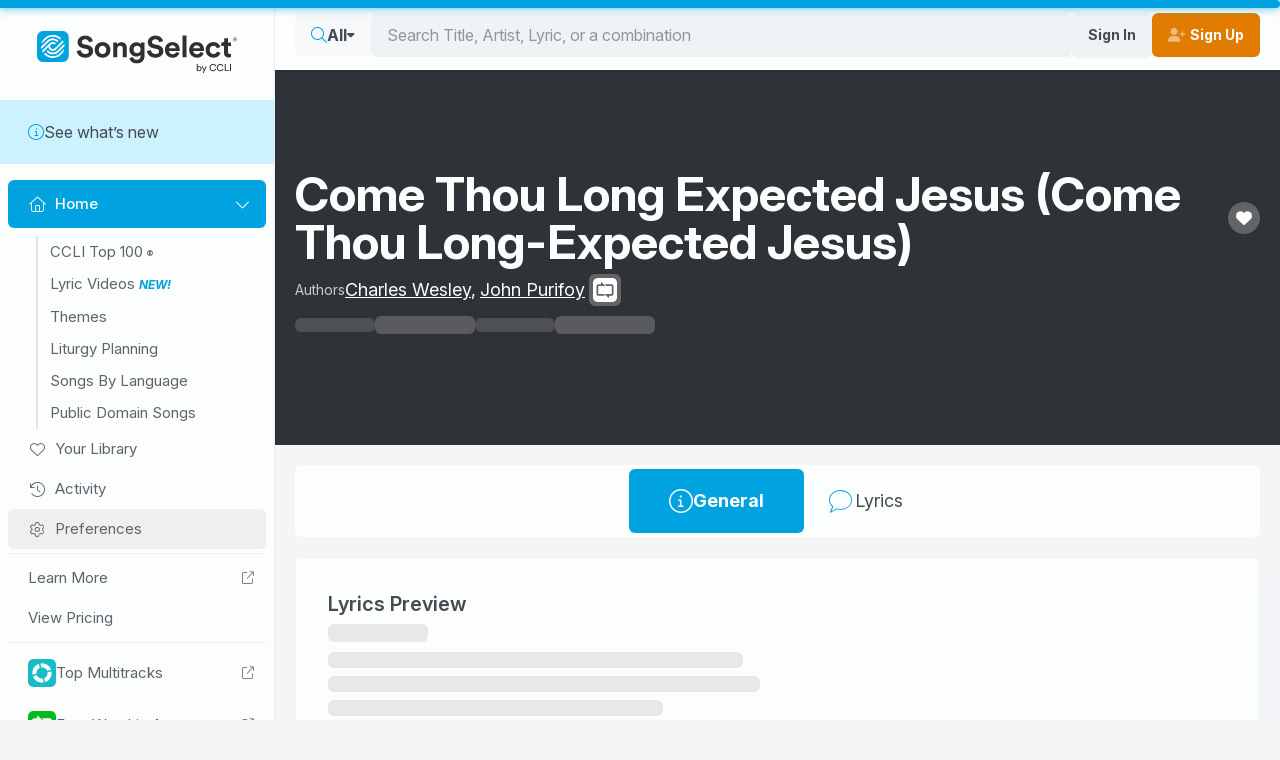

--- FILE ---
content_type: application/javascript
request_url: https://songselect.ccli.com/assets/sample-image-uPRv4Y9a.js
body_size: 25267
content:
const A="[data-uri]";export{A as S};
//# sourceMappingURL=sample-image-uPRv4Y9a.js.map


--- FILE ---
content_type: application/javascript
request_url: https://songselect.ccli.com/assets/General-BA-w5MNB.js
body_size: 3494
content:
import{B as A,_ as H,f as K,L as P,d as X,i as se,a as O,l as re}from"./index-CEGPt08k.js";import{_ as ae}from"./LVThumbnail-oiO5xXnW.js";import{d as w,o,a as n,I as le,c as g,y as e,t as b,F as L,v as r,x as f,K as k,H as m,z as h,J as T,A as y,M as E,e as Z,a1 as Y,ag as ie,n as R,N as ce}from"./vendor-DKWilgeF.js";import{l as de}from"./lv-publisher-CFNFj6iH.js";import ue from"./LyricVideosHome-BSbK5U3x.js";import{_ as _e}from"./Card-Dzm5sWnu.js";import{_ as pe}from"./HomeHorizontalScroll-BQF8_MTn.js";import he from"./YouTubePlayer-D48zqOMo.js";import{_ as me}from"./AlbumArtwork-CPfwovhQ.js";import{_ as ye,a as ge,b as ve}from"./SongDetailsAlertNotAuthenticated.vue_vue_type_script_setup_true_lang-CT8tDv4J.js";import{_ as F}from"./Placeholder.vue_vue_type_script_setup_true_lang-B8Ox00v0.js";import{_ as ee}from"./CopyIcon-D--K4GaU.js";import{_ as fe}from"./ThemeTag-BGJgVxMz.js";import{v as ke}from"./@vue-i18n-B-K-9x21.js";import{N as G}from"./NoAuthReason-Bqa7fC8f.js";import"./@intlify-GNM7FBVq.js";import"./SongRowPreview-D-4po64l.js";import"./Image.vue_vue_type_script_setup_true_lang-D6rW2ZbF.js";import"./sample-image-uPRv4Y9a.js";import"./MediaSliderItem-bmOY0vhI.js";import"./AddToFavorites-DifRe-Yd.js";import"./asian-text-CAxVJk7t.js";import"./SongDetailsAlert.vue_vue_type_script_setup_true_lang-CkohkrVw.js";import"./Tooltip.vue_vue_type_script_setup_true_lang-1Xdk_Oj2.js";const Se={key:0,class:"placeholder",style:{width:"100px"}},V=w({__name:"SectionTitle",props:{placeholder:{type:Boolean}},setup(S){return(t,l)=>(o(),n("h2",null,[t.placeholder?(o(),n("span",Se)):le(t.$slots,"default",{key:1})]))}}),$e={key:0},be={class:"text-xs font-bold uppercase italic text-primary"},Le=w({__name:"SectionLyricVideo",props:{data:{}},setup(S){const t=S,l=g(()=>t.data&&t.data.length>3||!1),s=g(()=>{var c;return((c=t.data)==null?void 0:c.slice(0,3))||[]}),i=A();return(c,a)=>{const u=V,_=ae,d=E("router-link");return e(s)&&e(s).length?(o(),n("div",$e,[e(s).length>1?(o(),b(ue,{key:0,title:c.$t("SV.LIT_RelatedLyricVideos"),"see-all-url":e(l)&&"/lyric-videos/videos?search=".concat(e(s)[0].ccliSongNumber)||void 0,class:"scroll-items",ready:"",items:e(s)},null,8,["title","see-all-url","items"])):e(s).length===1?(o(),n(L,{key:1},[r(u,{placeholder:e(i).placeholderNotLoaded},{default:f(()=>[k(m(c.$t("SV.LIT_RelatedLyricVideo"))+" ",1),h("span",be,m(c.$t("SV.LIT_Beta")),1)]),_:1},8,["placeholder"]),(o(!0),n(L,null,T(e(s),p=>(o(),b(d,{key:p.videoId,to:"/lyric-videos/videos/".concat(p.videoId),class:"main-video-link"},{default:f(()=>[r(_,{id:p.videoId,title:p.title,url:"/lyric-videos/videos/".concat(p.videoId),"song-length-seconds":p.duration,tag:p.tags,"song-key":p.key,"arrangement-type":p.arrangementType||null,"lead-voice":p.leadVoice||null,publisher:("lookupPublisher"in c?c.lookupPublisher:e(de))(p.source),"force-background-index":p.slideBackground,"preview-audio-src":p.previewAudioSrc,"view-video-no-link":""},null,8,["id","title","url","song-length-seconds","tag","song-key","arrangement-type","lead-voice","publisher","force-background-index","preview-audio-src"])]),_:2},1032,["to"]))),128))],64)):y("",!0)])):y("",!0)}}}),we=H(Le,[["__scopeId","data-v-5e20146d"]]),Ae=["onClick"],Ne={class:"relative"},Te={class:"artwork-hover"},Ce={key:1,class:"media-item"},Ve={class:"youtube-wrapper"},Ie=w({__name:"SectionMedia",setup(S){const t=A(),l=g(()=>{var a;return((a=t.song)==null?void 0:a.media.filter(u=>u.type==="video"&&u.artwork).slice(0,2).map(u=>({...u})))||[]}),s=Z(-1);Y(()=>{K.on("youtubeVideoEnded",i)}),ie(()=>{K.off("youtubeVideoEnded",i)});function i(){s.value=-1}function c(a){s.value=a}return(a,u)=>{const _=me,d=X,p=he,N=pe;return o(),b(N,{title:"Youtube Videos","data-menu-item":"Youtube Videos","media-type":"video",class:"media-scroll","no-controls":"","no-links":"",ready:e(t).status===("LoadStatus"in a?a.LoadStatus:e(P)).Ready,items:e(l)},{artwork:f(({data:$,index:I})=>[e(s)!==I?(o(),n("button",{key:0,type:"button",class:"media-item",onClick:x=>c(I)},[h("div",Ne,[r(_,{"media-type":"video",url:$.artwork||void 0,alt:$.title,class:"thumbnail"},null,8,["url","alt"]),h("div",Te,[r(d,{class:"fa-solid fa-play"})])])],8,Ae)):(o(),n("div",Ce,[h("div",Ve,[r(d,{class:"fa-spin fa-spinner-third fa-solid busy-icon"}),r(p,{src:$.urls[0].url,thumbnail:$.artwork,alt:$.title,class:"yt-player"},null,8,["src","thumbnail","alt"])])]))]),_:1},8,["ready","items"])}}}),Re=H(Ie,[["__scopeId","data-v-4b361175"]]),Pe={key:0},xe={key:1},ze=w({__name:"SectionAdministrators",setup(S){const t=A(),l=g(()=>t.data),s=g(()=>{var i,c,a;return!(t.status===P.Ready&&((i=t.song)!=null&&i.products.general.authorized)&&!((a=(c=t.song)==null?void 0:c.administrators)!=null&&a.length))});return(i,c)=>{var _;const a=V,u=F;return e(s)?(o(),n("section",Pe,[r(a,{placeholder:e(t).placeholderNotLoaded},{default:f(()=>[k(m(i.$t("G.LIT_Administrators")),1)]),_:1},8,["placeholder"]),e(t).placeholderNotAuthorized?(o(),n("div",{key:0,class:R({"placeholder-glow":e(t).loading})},[r(u,{lines:2,"full-width":""})],2)):(_=e(l))!=null&&_.administrators?(o(),n("div",xe,m(e(l).administrators.join(", ")),1)):y("",!0)])):y("",!0)}}}),Be={key:0},Me={key:1},Ee=w({__name:"SectionCopyrights",setup(S){const t=A(),l=g(()=>{var s;return(s=t.data)==null?void 0:s.copyrights});return(s,i)=>{const c=ee,a=V,u=F;return o(),n("section",null,[r(a,{placeholder:e(t).placeholderNotLoaded},{default:f(()=>[k(m(s.$t("G.LIT_Copyrights"))+" ",1),e(l)&&!e(t).placeholderNotAuthorized?(o(),b(c,{key:0,value:e(l),class:"-mb-4",id:"generalCopyCopyrightsButton","data-user-activity":"Copied Copyrights"},null,8,["value"])):y("",!0)]),_:1},8,["placeholder"]),e(t).placeholderNotAuthorized?(o(),n("div",Be,[r(u,{lines:2,"full-width":""})])):e(l)?(o(),n("div",Me,m(e(l)),1)):y("",!0)])}}}),Fe={key:0},De={key:1},Ge=w({__name:"SectionCatalogs",setup(S){const t=A(),l=g(()=>{var i;return(i=t.data)==null?void 0:i.catalogs}),s=g(()=>{var i,c,a;return!(t.status===P.Ready&&((i=t.song)!=null&&i.products.general.authorized)&&!((a=(c=t.song)==null?void 0:c.catalogs)!=null&&a.length))});return(i,c)=>{const a=V,u=F,_=E("router-link");return e(s)?(o(),n("section",Fe,[r(a,{placeholder:e(t).placeholderNotLoaded},{default:f(()=>[k(m(i.$t("G.LIT_Catalogs")),1)]),_:1},8,["placeholder"]),e(t).placeholderNotAuthorized?(o(),n("div",{key:0,class:R({"placeholder-glow":e(t).loading})},[r(u,{"min-width":145,"max-width":250})],2)):(o(),n("div",De,[(o(!0),n(L,null,T(e(l),(d,p)=>(o(),n("div",{key:p},[r(_,{to:"/search/results?".concat(d.searchQuery),class:"link text-primary"},{default:f(()=>[k(m(d.label),1)]),_:2},1032,["to"])]))),128))]))])):y("",!0)}}}),He={key:0,class:"col-12 col-sm-6"},Ue={key:0},Ye={key:1},qe=w({__name:"SectionTranslations",setup(S){const t=A(),l=g(()=>t.data),s=g(()=>{var a;return(a=l.value)==null?void 0:a.translations}),i=g(()=>t.status),c=g(()=>{var a,u,_;return!(i.value===P.Ready&&((a=t.song)!=null&&a.products.general.authorized)&&!((_=(u=l.value)==null?void 0:u.translations)!=null&&_.length))});return(a,u)=>{const _=V,d=F,p=E("router-link");return e(c)?(o(),n("section",He,[r(_,{placeholder:e(t).placeholderNotLoaded},{default:f(()=>[k(m(a.$t("S.LIT_Translations")),1)]),_:1},8,["placeholder"]),e(t).placeholderNotAuthorized?(o(),n("div",Ue,[r(d,{"min-width":100,"max-width":250})])):(o(),n("div",Ye,[(o(!0),n(L,null,T(e(s),(N,$)=>(o(),n("div",{key:$},[r(p,{to:"/songs/".concat(N.songNumber,"/").concat(N.slug),class:"link text-primary"},{default:f(()=>[k(m(N.title)+" ("+m(N.language)+")",1)]),_:2},1032,["to"])]))),128))]))])):y("",!0)}}}),je={key:0},Qe={key:0},We={key:1},Je=w({__name:"SectionThemes",setup(S){const t=A(),l=g(()=>{var s,i,c;return!(t.status===P.Ready&&((s=t.song)!=null&&s.products.general.authorized)&&!((c=(i=t.song)==null?void 0:i.themes)!=null&&c.length))});return(s,i)=>{var u;const c=V,a=fe;return e(l)?(o(),n("section",je,[r(c,{placeholder:e(t).placeholderNotLoaded},{default:f(()=>[k(m(s.$t("S.LIT_Themes")),1)]),_:1},8,["placeholder"]),e(t).placeholderNotAuthorized?(o(),n("div",Qe,i[0]||(i[0]=[h("span",{class:"placeholder me-3",style:{width:"100px",height:"20px","border-radius":"0.25em"}},null,-1),h("span",{class:"placeholder me-3",style:{width:"100px",height:"20px","border-radius":"0.25em"}},null,-1),h("span",{class:"placeholder me-3",style:{width:"100px",height:"20px","border-radius":"0.25em"}},null,-1),h("span",{class:"placeholder me-3",style:{width:"100px",height:"20px","border-radius":"0.25em"}},null,-1)]))):(o(),n("div",We,[(o(!0),n(L,null,T((u=e(t).data)==null?void 0:u.themes,(_,d)=>(o(),b(a,{key:d,value:_},null,8,["value"]))),128))]))])):y("",!0)}}}),Ke={key:0},Oe={key:0},Xe=w({__name:"SectionAuthors",setup(S){const t=A();return(l,s)=>{const i=V,c=E("router-link");return o(),n("section",null,[r(i,{placeholder:e(t).placeholderNotLoaded},{default:f(()=>[k(m(l.$t("S.LIT_Authors")),1)]),_:1},8,["placeholder"]),e(t).song?(o(),n("div",Ke,[(o(!0),n(L,null,T(e(t).song.authors||[],(a,u)=>(o(),n(L,{key:u},[r(c,{to:"/search/results?".concat(a.searchQuery),class:"authors link"},{default:f(()=>[k(m(a.label),1)]),_:2},1032,["to"]),u!==e(t).song.authors.length-1?(o(),n("span",Oe,", ")):y("",!0)],64))),128))])):y("",!0)])}}}),Ze={key:0,class:"lyrics-provided"},et={key:2,class:"lyric-section"},tt={key:3},ot=w({__name:"SectionLyrics",props:{forcePreview:{type:Boolean}},setup(S){const t=A(),l=g(()=>t.data),s=Z(!1),{t:i}=ke.useI18n(),c=g(()=>{var _;return l.value?(_=l.value.lyrics)!=null&&_.length?i("S.LIT_Lyrics"):i("S.LIT_LyricsPreview"):i("S.LIT_Lyrics")});function a(){var _;t.onLyricsActivityDebounced("copied"),window.dataLayer=window.dataLayer||[],window.dataLayer.push({event:"userLyricsCopy",song_number:(_=l.value)==null?void 0:_.ccliSongNumber}),window.dataLayer.push({song_number:void 0})}const u=g(()=>l.value?!l.value.products.lyrics.exists:!1);return(_,d)=>{var I,x,z,B,M;const p=ee,N=V,$=F;return o(),n("section",null,[r(N,{placeholder:e(t).placeholderNotLoaded},{default:f(()=>{var v;return[k(m(e(c))+" ",1),e(l)&&((v=e(l).lyrics)!=null&&v.length)&&!e(t).placeholderNotAuthorized?(o(),b(p,{key:0,id:"generalCopyLyricsButton",value:e(t).copyLyricsContent,"data-user-activity":"Copied Lyrics",onClick:a},null,8,["value"])):y("",!0)]}),_:1},8,["placeholder"]),e(t).placeholderNotAuthorized?(o(),n("div",Ze,[h("div",{class:R(["lg:block",e(s)?"block":"hidden"])},[(o(),n(L,null,T(3,v=>h("div",{key:"placeholder"+v,class:"lyric-section"},[d[1]||(d[1]=h("h3",null,[h("span",{class:"placeholder",style:{width:"100px"}})],-1)),r($)])),64))],2),(I=e(l))!=null&&I.lyricsPreview?(o(),n("div",{key:0,class:R(["lyric-section lg:hidden",{hidden:e(s)}])},[r($)],2)):y("",!0)])):(z=(x=e(l))==null?void 0:x.lyrics)!=null&&z.length?(o(),n("div",{key:1,class:"lyrics-provided",onCopy:a},[h("div",{class:R({"lg:block":!_.forcePreview,hidden:!e(s)})},[(o(!0),n(L,null,T(e(l).lyrics,(v,C)=>(o(),n("div",{key:C,class:"lyric-section"},[h("h3",null,m(v.partLabel),1),(o(!0),n(L,null,T(v.lyrics.split("|"),(D,U)=>(o(),n("div",{key:C+"l"+U},m(D),1))),128))]))),128))],2),(B=e(l))!=null&&B.lyricsPreview?(o(),n("div",{key:0,class:R(["lyric-section",{hidden:e(s),"lg:hidden":!_.forcePreview}])},[(o(!0),n(L,null,T(e(l).lyricsPreview.split("|").map(v=>v.trim()),(v,C)=>(o(),n("div",{key:C},m(v),1))),128)),h("button",{type:"button",class:"link text-primary",onClick:d[0]||(d[0]=ce(v=>s.value=!0,["stop","prevent"]))},m(_.$t("SV.LIT_ShowAllLyrics")),1)],2)):y("",!0)],32)):(M=e(l))!=null&&M.lyricsPreview?(o(),n("div",et,[(o(!0),n(L,null,T(e(l).lyricsPreview.split("|").map(v=>v.trim()),(v,C)=>(o(),n("div",{key:C},m(v),1))),128))])):y("",!0),e(u)?(o(),n("div",tt,m(_.$t("S.MES_SorryWeDontHaveLyrics")),1)):y("",!0)])}}}),nt=H(ot,[["__scopeId","data-v-078c7298"]]),st={key:0},rt={href:"https://ccli.com/copyright-license",target:"_blank"},at=w({__name:"SectionNoAvailableContent",setup(S){const t=A(),l=g(()=>{if(t.status!==P.Ready||!t.song)return!1;const s=t.song.products;return!s.chords.exists&&!s.lyrics.exists&&!s.vocal.exists&&!s.lead.exists});return(s,i)=>{const c=V,a=X,u=E("i18n-t");return e(l)?(o(),n("section",st,[r(c,null,{default:f(()=>[k(m(s.$t("SV.LIT_NoAvailableContent")),1)]),_:1}),h("div",null,[h("p",null,[r(u,{keypath:"SV.MES_NoLyrics",tag:"span",scope:"global"},{license:f(()=>[h("a",rt,[k(m(s.$t("SV.LIT_CCLIChurchCopyrightLicense")),1),i[0]||(i[0]=h("sup",{class:"trademark"},"®",-1)),r(a,{class:"fa-light fa-arrow-up-right-from-square"})])]),_:1})])])])):y("",!0)}}}),lt={key:0,class:"mb-2"},it={class:"grid gap-5 lg:grid-cols-2"},ct={class:"grid gap-2 md:grid-cols-2"},dt={key:0,class:"xl:col-span-2"},ut=w({__name:"General",setup(S){const t=A();Y(()=>{t.updateSongdetailsMeta()});const l=se(),s=g(()=>{var d;return l.features.recordingFocusLayout&&((d=t.song)==null?void 0:d.enableSongVersion)}),i=O(),c=g(()=>i.enable),a=O();Y(async()=>{await a.getAllVideos()});const u=g(()=>a.allVideos.filter(d=>{var p;return d.ccliSongNumber===((p=t.data)==null?void 0:p.ccliSongNumber)})),_=g(()=>{var d,p;return u.value.length||((p=(d=t.data)==null?void 0:d.translations)==null?void 0:p.length)||t.placeholderNotLoaded||!1});return(d,p)=>{const N=ye,$=ge,I=at,x=nt,z=Xe,B=Je,M=qe,v=Ge,C=Ee,D=ze,U=ve,te=Re,q=_e,oe=we,ne=re;return e(c)?(o(),b(ne,{key:1},{default:f(()=>[h("div",{class:R(["gap-5 xl:grid",{"xl:grid-cols-5":e(_)}])},[h("div",{class:R({"xl:col-span-3":e(_)})},[r(q,null,{default:f(()=>[r(I),r(x,{"force-preview":""}),e(s)?(o(),b(z,{key:0})):y("",!0),r(B),r(v),r(C),r(D),r(te)]),_:1})],2),e(_)?(o(),n("div",dt,[r(q,null,{default:f(()=>[r(oe,{data:e(u)},null,8,["data"]),r(M)]),_:1})])):y("",!0)],2)]),_:1})):(o(),b(U,{key:0},{default:f(()=>{var j,Q,W,J;return[h("div",null,[e(t).status===("LoadStatus"in d?d.LoadStatus:e(P)).Ready&&(((j=e(t).data)==null?void 0:j.products.general.noAuthReason)===("NoAuthReason"in d?d.NoAuthReason:e(G)).NotAuthenticated||((Q=e(t).data)==null?void 0:Q.products.general.noAuthReason)===("NoAuthReason"in d?d.NoAuthReason:e(G)).RequiresSubscriptionUpgrade)?(o(),n("div",lt,[((W=e(t).data)==null?void 0:W.products.general.noAuthReason)===("NoAuthReason"in d?d.NoAuthReason:e(G)).NotAuthenticated?(o(),b(N,{key:0})):((J=e(t).data)==null?void 0:J.products.general.noAuthReason)===("NoAuthReason"in d?d.NoAuthReason:e(G)).RequiresSubscriptionUpgrade?(o(),b($,{key:1})):y("",!0)])):y("",!0),h("div",it,[h("div",null,[r(I),r(x)]),h("div",null,[e(s)?(o(),b(z,{key:0})):y("",!0),r(B),h("div",ct,[r(M),r(v)]),r(C),r(D)])])])]}),_:1}))}}}),Bt=H(ut,[["__scopeId","data-v-947f69b1"]]);export{Bt as default};
//# sourceMappingURL=General-BA-w5MNB.js.map
